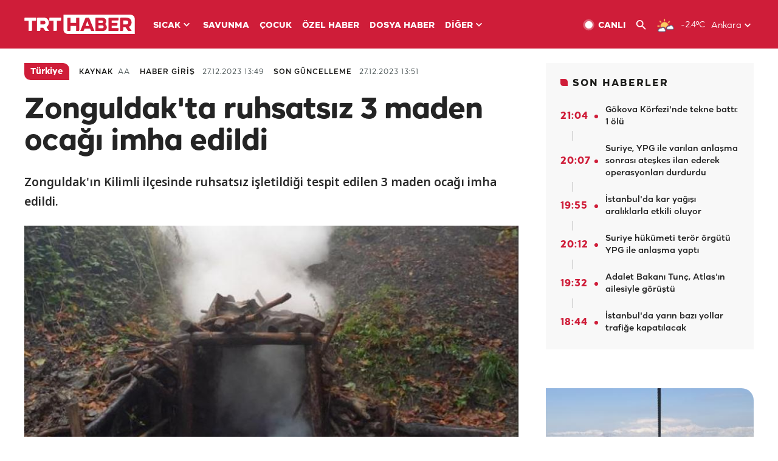

--- FILE ---
content_type: text/html; charset=UTF-8
request_url: https://istatistik.trthaber.com/service/api/get-ip-address
body_size: 53
content:
{"ip":"3.135.224.104"}

--- FILE ---
content_type: text/html; charset=utf-8
request_url: https://www.google.com/recaptcha/api2/aframe
body_size: 266
content:
<!DOCTYPE HTML><html><head><meta http-equiv="content-type" content="text/html; charset=UTF-8"></head><body><script nonce="o2D0p3JwJf4rMdXTplvwig">/** Anti-fraud and anti-abuse applications only. See google.com/recaptcha */ try{var clients={'sodar':'https://pagead2.googlesyndication.com/pagead/sodar?'};window.addEventListener("message",function(a){try{if(a.source===window.parent){var b=JSON.parse(a.data);var c=clients[b['id']];if(c){var d=document.createElement('img');d.src=c+b['params']+'&rc='+(localStorage.getItem("rc::a")?sessionStorage.getItem("rc::b"):"");window.document.body.appendChild(d);sessionStorage.setItem("rc::e",parseInt(sessionStorage.getItem("rc::e")||0)+1);localStorage.setItem("rc::h",'1768775682500');}}}catch(b){}});window.parent.postMessage("_grecaptcha_ready", "*");}catch(b){}</script></body></html>

--- FILE ---
content_type: image/svg+xml
request_url: https://trthaberstatic.cdn.wp.trt.com.tr/static/images/photo-icon.svg
body_size: 371
content:
<svg width="16" height="14" viewBox="0 0 16 14" fill="none" xmlns="http://www.w3.org/2000/svg">
<path d="M16 3.5C16 3.09375 15.8438 2.75 15.5625 2.4375C15.25 2.15625 14.9062 2 14.5 2H11.75L11.375 0.96875C11.25 0.6875 11.0625 0.46875 10.8125 0.28125C10.5625 0.09375 10.2812 0 9.96875 0H6.03125C5.71875 0 5.4375 0.09375 5.1875 0.28125C4.9375 0.46875 4.75 0.6875 4.625 0.96875L4.25 2H1.5C1.0625 2 0.71875 2.15625 0.4375 2.4375C0.125 2.75 0 3.09375 0 3.5V12.5C0 12.9375 0.125 13.2812 0.4375 13.5625C0.71875 13.875 1.0625 14 1.5 14H14.5C14.9062 14 15.25 13.875 15.5625 13.5625C15.8438 13.2812 16 12.9375 16 12.5V3.5ZM11.75 8C11.75 8.6875 11.5625 9.34375 11.25 9.90625C10.9062 10.4688 10.4375 10.9375 9.875 11.25C9.3125 11.5938 8.6875 11.75 8 11.75C7.3125 11.75 6.65625 11.5938 6.09375 11.25C5.53125 10.9375 5.0625 10.4688 4.75 9.90625C4.40625 9.34375 4.25 8.6875 4.25 8C4.25 7.3125 4.40625 6.6875 4.75 6.125C5.0625 5.5625 5.53125 5.09375 6.09375 4.75C6.65625 4.4375 7.3125 4.25 8 4.25C8.6875 4.25 9.3125 4.4375 9.875 4.75C10.4375 5.09375 10.9062 5.5625 11.25 6.125C11.5625 6.6875 11.75 7.3125 11.75 8ZM10.75 8C10.75 7.25 10.4688 6.625 9.9375 6.0625C9.375 5.53125 8.75 5.25 8 5.25C7.25 5.25 6.59375 5.53125 6.0625 6.0625C5.5 6.625 5.25 7.25 5.25 8C5.25 8.75 5.5 9.40625 6.0625 9.9375C6.59375 10.5 7.25 10.75 8 10.75C8.75 10.75 9.375 10.5 9.9375 9.9375C10.4688 9.40625 10.75 8.75 10.75 8Z" fill="white"/>
</svg>


--- FILE ---
content_type: application/javascript; charset=utf-8
request_url: https://fundingchoicesmessages.google.com/f/AGSKWxUSYqKKX8bi7h937oo5jkHl4PghiiihpiBbFOU5st0GHbPykDPT5Rv6tOliN8DTxJBmTbhRIgJcUwZWdY40WTIX0BvAPYuPs_xUggu5HRBW3dWWr-JDyXeImQOAQjeoXty6V4gNMLoj2yrubi8jTUMQjf3VxVt6RLwD8oFFJhupgHzvB4wnLxn0K8-P/_/src/ads__homad._728-90./advision./ads/real_
body_size: -1289
content:
window['b0746487-8845-40cb-99c4-dfd7c90b501b'] = true;